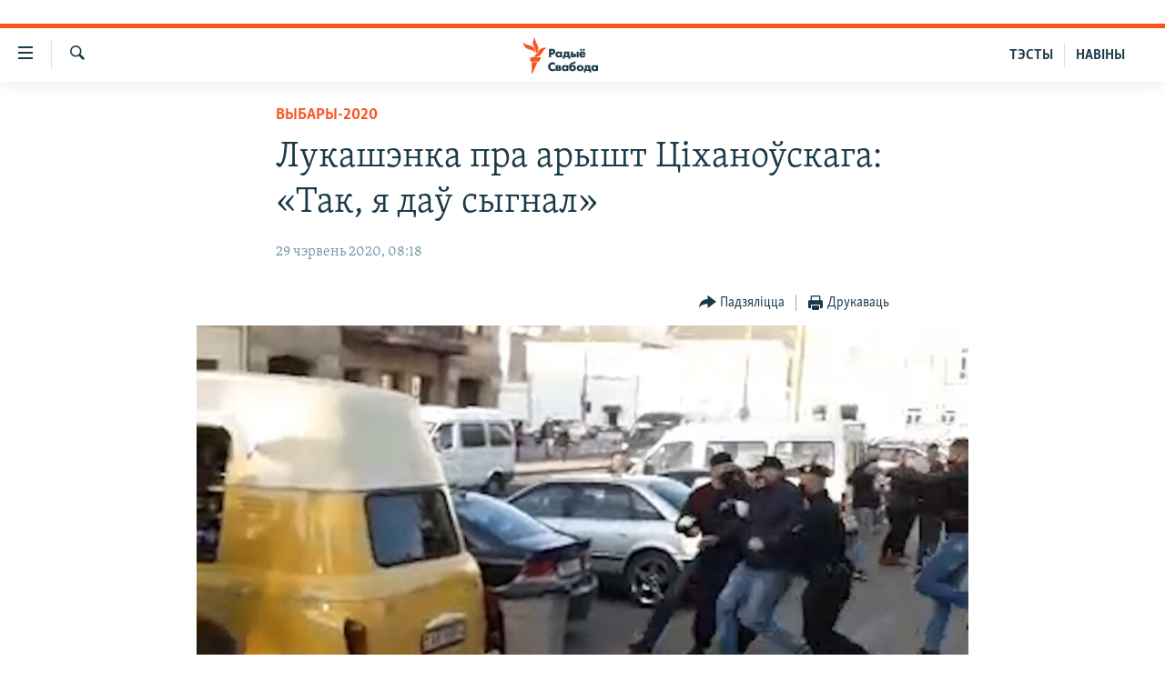

--- FILE ---
content_type: text/html; charset=utf-8
request_url: https://www.svaboda.org/a/30695977.html
body_size: 17224
content:

<!DOCTYPE html>
<html lang="be" dir="ltr" class="no-js">
<head>
<link href="/Content/responsive/RFE/be-BY/RFE-be-BY.css?&amp;av=0.0.0.0&amp;cb=372" rel="stylesheet"/>
<script src="https://tags.svaboda.org/rferl-pangea/prod/utag.sync.js"></script> <script type='text/javascript' src='https://www.youtube.com/iframe_api' async></script>
<link rel="manifest" href="/manifest.json">
<script type="text/javascript">
//a general 'js' detection, must be on top level in <head>, due to CSS performance
document.documentElement.className = "js";
var cacheBuster = "372";
var appBaseUrl = "/";
var imgEnhancerBreakpoints = [0, 144, 256, 408, 650, 1023, 1597];
var isLoggingEnabled = false;
var isPreviewPage = false;
var isLivePreviewPage = false;
if (!isPreviewPage) {
window.RFE = window.RFE || {};
window.RFE.cacheEnabledByParam = window.location.href.indexOf('nocache=1') === -1;
const url = new URL(window.location.href);
const params = new URLSearchParams(url.search);
// Remove the 'nocache' parameter
params.delete('nocache');
// Update the URL without the 'nocache' parameter
url.search = params.toString();
window.history.replaceState(null, '', url.toString());
} else {
window.addEventListener('load', function() {
const links = window.document.links;
for (let i = 0; i < links.length; i++) {
links[i].href = '#';
links[i].target = '_self';
}
})
}
// Iframe & Embed detection
var embedProperties = {};
try {
// Reliable way to check if we are in an iframe.
var isIframe = window.self !== window.top;
embedProperties.is_iframe = isIframe;
if (!isIframe) {
embedProperties.embed_context = "main";
} else {
// We are in an iframe. Let's try to access the parent.
// This access will only fail with strict cross-origin (without document.domain).
var parentLocation = window.top.location;
// The access succeeded. Now we explicitly compare the hostname.
if (window.location.hostname === parentLocation.hostname) {
embedProperties.embed_context = "embed_self";
} else {
// Hostname is different (e.g. different subdomain with document.domain)
embedProperties.embed_context = "embed_cross";
}
// Since the access works, we can safely get the details.
embedProperties.url_parent = parentLocation.href;
embedProperties.title_parent = window.top.document.title;
}
} catch (err) {
// We are in an iframe, and an error occurred, probably due to cross-origin restrictions.
embedProperties.is_iframe = true;
embedProperties.embed_context = "embed_cross";
// We cannot access the properties of window.top.
// `document.referrer` can sometimes provide the URL of the parent page.
// It is not 100% reliable, but it is the best we can do in this situation.
embedProperties.url_parent = document.referrer || null;
embedProperties.title_parent = null; // We can't get to the title in a cross-origin scenario.
}
var pwaEnabled = false;
var swCacheDisabled;
</script>
<meta charset="utf-8" />
<title>Лукашэнка пра арышт Ціханоўскага: &#171;Так, я даў сыгнал&#187;</title>
<meta name="description" content="&#171;Так, я даў сыгнал зь Ціханоўскім. Я нешта ня так рабіў?&#187;" />
<meta name="keywords" content="Палітыка, САМАЕ ВАЖНАЕ, Навіны, Суд, Выбары-2020" />
<meta name="viewport" content="width=device-width, initial-scale=1.0" />
<meta http-equiv="X-UA-Compatible" content="IE=edge" />
<meta name="robots" content="max-image-preview:large"><meta name="google-site-verification" content="5Mz_Kk58TB70UjzJ7dT4vgK_WYtXvz14arGonoSIVtw" />
<meta name="yandex-verification" content="831c33864193ff5b" />
<link href="https://www.svaboda.org/a/30695977.html" rel="canonical" />
<meta name="apple-mobile-web-app-title" content="Радыё Свабода" />
<meta name="apple-mobile-web-app-status-bar-style" content="black" />
<meta name="apple-itunes-app" content="app-id=1528138495, app-argument=//30695977.ltr" />
<meta content="Лукашэнка пра арышт Ціханоўскага: «Так, я даў сыгнал»" property="og:title" />
<meta content="«Так, я даў сыгнал зь Ціханоўскім. Я нешта ня так рабіў?»" property="og:description" />
<meta content="article" property="og:type" />
<meta content="https://www.svaboda.org/a/30695977.html" property="og:url" />
<meta content="Радыё Свабода" property="og:site_name" />
<meta content="https://www.facebook.com/svaboda.org" property="article:publisher" />
<meta content="https://gdb.rferl.org/9a50ce17-a62d-48db-93eb-61fe8ef6cdae_w1200_h630.jpg" property="og:image" />
<meta content="1200" property="og:image:width" />
<meta content="630" property="og:image:height" />
<meta content="639500409416371" property="fb:app_id" />
<meta content="summary_large_image" name="twitter:card" />
<meta content="@svaboda" name="twitter:site" />
<meta content="https://gdb.rferl.org/9a50ce17-a62d-48db-93eb-61fe8ef6cdae_w1200_h630.jpg" name="twitter:image" />
<meta content="Лукашэнка пра арышт Ціханоўскага: «Так, я даў сыгнал»" name="twitter:title" />
<meta content="«Так, я даў сыгнал зь Ціханоўскім. Я нешта ня так рабіў?»" name="twitter:description" />
<link rel="amphtml" href="https://www.svaboda.org/amp/30695977.html" />
<script type="application/ld+json">{"articleSection":"Выбары-2020","isAccessibleForFree":true,"headline":"Лукашэнка пра арышт Ціханоўскага: «Так, я даў сыгнал»","inLanguage":"be-BY","keywords":"Палітыка, САМАЕ ВАЖНАЕ, Навіны, Суд, Выбары-2020","author":{"@type":"Person","name":"Радыё Свабода"},"datePublished":"2020-06-29 05:18:24Z","dateModified":"2020-06-29 06:39:24Z","publisher":{"logo":{"width":512,"height":220,"@type":"ImageObject","url":"https://www.svaboda.org/Content/responsive/RFE/be-BY/img/logo.png"},"@type":"NewsMediaOrganization","url":"https://www.svaboda.org","sameAs":["https://www.facebook.com/svaboda.org","https://twitter.com/svaboda","https://www.youtube.com/channel/UC5rVi7GRsGLGNK2T2JzwoFA?sub_confirmation=1","https://soundcloud.com/svaboda","https://www.instagram.com/radiosvaboda/","https://t.me/radiosvaboda"],"name":"Радыё Свабода || Радио Свобода","alternateName":""},"@context":"https://schema.org","@type":"NewsArticle","mainEntityOfPage":"https://www.svaboda.org/a/30695977.html","url":"https://www.svaboda.org/a/30695977.html","description":"«Так, я даў сыгнал зь Ціханоўскім. Я нешта ня так рабіў?»","image":{"width":1080,"height":608,"@type":"ImageObject","url":"https://gdb.rferl.org/9a50ce17-a62d-48db-93eb-61fe8ef6cdae_w1080_h608.jpg"},"name":"Лукашэнка пра арышт Ціханоўскага: «Так, я даў сыгнал»"}</script>
<script src="/Scripts/responsive/infographics.b?v=dVbZ-Cza7s4UoO3BqYSZdbxQZVF4BOLP5EfYDs4kqEo1&amp;av=0.0.0.0&amp;cb=372"></script>
<script src="/Scripts/responsive/loader.b?v=C-JLefdHQ4ECvt5x4bMsJCTq2VRkcN8JUkP-IB-DzAI1&amp;av=0.0.0.0&amp;cb=372"></script>
<link rel="icon" type="image/svg+xml" href="/Content/responsive/RFE/img/webApp/favicon.svg" />
<link rel="alternate icon" href="/Content/responsive/RFE/img/webApp/favicon.ico" />
<link rel="mask-icon" color="#ea6903" href="/Content/responsive/RFE/img/webApp/favicon_safari.svg" />
<link rel="apple-touch-icon" sizes="152x152" href="/Content/responsive/RFE/img/webApp/ico-152x152.png" />
<link rel="apple-touch-icon" sizes="144x144" href="/Content/responsive/RFE/img/webApp/ico-144x144.png" />
<link rel="apple-touch-icon" sizes="114x114" href="/Content/responsive/RFE/img/webApp/ico-114x114.png" />
<link rel="apple-touch-icon" sizes="72x72" href="/Content/responsive/RFE/img/webApp/ico-72x72.png" />
<link rel="apple-touch-icon-precomposed" href="/Content/responsive/RFE/img/webApp/ico-57x57.png" />
<link rel="icon" sizes="192x192" href="/Content/responsive/RFE/img/webApp/ico-192x192.png" />
<link rel="icon" sizes="128x128" href="/Content/responsive/RFE/img/webApp/ico-128x128.png" />
<meta name="msapplication-TileColor" content="#ffffff" />
<meta name="msapplication-TileImage" content="/Content/responsive/RFE/img/webApp/ico-144x144.png" />
<link rel="preload" href="/Content/responsive/fonts/Skolar-Lt_LatnCyrl_v2.4.woff" type="font/woff" as="font" crossorigin="anonymous" />
<link rel="alternate" type="application/rss+xml" title="RFE/RL - Top Stories [RSS]" href="/api/" />
<link rel="sitemap" type="application/rss+xml" href="/sitemap.xml" />
<script type="text/javascript">
var analyticsData = Object.assign(embedProperties, {url:"https://www.svaboda.org/a/30695977.html",property_id:"423",article_uid:"30695977",page_title:"Лукашэнка пра арышт Ціханоўскага: «Так, я даў сыгнал»",page_type:"article",content_type:"article",subcontent_type:"article",last_modified:"2020-06-29 06:39:24Z",pub_datetime:"2020-06-29 05:18:24Z",section:"выбары-2020",english_section:"elections-2020",byline:"",categories:"politics,svaboda-original,all-news,trial,elections-2020",domain:"www.svaboda.org",language:"Belarusian",language_service:"RFERL Belarusian",platform:"web",copied:"no",copied_article:"",copied_title:"",runs_js:"Yes",cms_release:"8.45.0.0.372",enviro_type:"prod",slug:"",entity:"RFE",short_language_service:"BEL",platform_short:"W",page_name:"Лукашэнка пра арышт Ціханоўскага: «Так, я даў сыгнал»"});
// Push Analytics data as GTM message (without "event" attribute and before GTM initialization)
window.dataLayer = window.dataLayer || [];
window.dataLayer.push(analyticsData);
</script>
<script type="text/javascript" data-cookiecategory="analytics">
var gtmEventObject = {event: 'page_meta_ready'};window.dataLayer = window.dataLayer || [];window.dataLayer.push(gtmEventObject);
var renderGtm = "true";
if (renderGtm === "true") {
(function(w,d,s,l,i){w[l]=w[l]||[];w[l].push({'gtm.start':new Date().getTime(),event:'gtm.js'});var f=d.getElementsByTagName(s)[0],j=d.createElement(s),dl=l!='dataLayer'?'&l='+l:'';j.async=true;j.src='//www.googletagmanager.com/gtm.js?id='+i+dl;f.parentNode.insertBefore(j,f);})(window,document,'script','dataLayer','GTM-WXZBPZ');
}
</script>
</head>
<body class=" nav-no-loaded cc_theme pg-article pg-article--single-column print-lay-article use-sticky-share nojs-images ">
<noscript><iframe src="https://www.googletagmanager.com/ns.html?id=GTM-WXZBPZ" height="0" width="0" style="display:none;visibility:hidden"></iframe></noscript> <script type="text/javascript" data-cookiecategory="analytics">
var gtmEventObject = {event: 'page_meta_ready'};window.dataLayer = window.dataLayer || [];window.dataLayer.push(gtmEventObject);
var renderGtm = "true";
if (renderGtm === "true") {
(function(w,d,s,l,i){w[l]=w[l]||[];w[l].push({'gtm.start':new Date().getTime(),event:'gtm.js'});var f=d.getElementsByTagName(s)[0],j=d.createElement(s),dl=l!='dataLayer'?'&l='+l:'';j.async=true;j.src='//www.googletagmanager.com/gtm.js?id='+i+dl;f.parentNode.insertBefore(j,f);})(window,document,'script','dataLayer','GTM-WXZBPZ');
}
</script>
<!--Analytics tag js version start-->
<script type="text/javascript" data-cookiecategory="analytics">
var utag_data = Object.assign({}, analyticsData, {pub_year:"2020",pub_month:"06",pub_day:"29",pub_hour:"05",pub_weekday:"Monday"});
if(typeof(TealiumTagFrom)==='function' && typeof(TealiumTagSearchKeyword)==='function') {
var utag_from=TealiumTagFrom();var utag_searchKeyword=TealiumTagSearchKeyword();
if(utag_searchKeyword!=null && utag_searchKeyword!=='' && utag_data["search_keyword"]==null) utag_data["search_keyword"]=utag_searchKeyword;if(utag_from!=null && utag_from!=='') utag_data["from"]=TealiumTagFrom();}
if(window.top!== window.self&&utag_data.page_type==="snippet"){utag_data.page_type = 'iframe';}
try{if(window.top!==window.self&&window.self.location.hostname===window.top.location.hostname){utag_data.platform = 'self-embed';utag_data.platform_short = 'se';}}catch(e){if(window.top!==window.self&&window.self.location.search.includes("platformType=self-embed")){utag_data.platform = 'cross-promo';utag_data.platform_short = 'cp';}}
(function(a,b,c,d){ a="https://tags.svaboda.org/rferl-pangea/prod/utag.js"; b=document;c="script";d=b.createElement(c);d.src=a;d.type="text/java"+c;d.async=true; a=b.getElementsByTagName(c)[0];a.parentNode.insertBefore(d,a); })();
</script>
<!--Analytics tag js version end-->
<!-- Analytics tag management NoScript -->
<noscript>
<img style="position: absolute; border: none;" src="https://ssc.svaboda.org/b/ss/bbgprod,bbgentityrferl/1/G.4--NS/1354246662?pageName=rfe%3abel%3aw%3aarticle%3a%d0%9b%d1%83%d0%ba%d0%b0%d1%88%d1%8d%d0%bd%d0%ba%d0%b0%20%d0%bf%d1%80%d0%b0%20%d0%b0%d1%80%d1%8b%d1%88%d1%82%20%d0%a6%d1%96%d1%85%d0%b0%d0%bd%d0%be%d1%9e%d1%81%d0%ba%d0%b0%d0%b3%d0%b0%3a%20%c2%ab%d0%a2%d0%b0%d0%ba%2c%20%d1%8f%20%d0%b4%d0%b0%d1%9e%20%d1%81%d1%8b%d0%b3%d0%bd%d0%b0%d0%bb%c2%bb&amp;c6=%d0%9b%d1%83%d0%ba%d0%b0%d1%88%d1%8d%d0%bd%d0%ba%d0%b0%20%d0%bf%d1%80%d0%b0%20%d0%b0%d1%80%d1%8b%d1%88%d1%82%20%d0%a6%d1%96%d1%85%d0%b0%d0%bd%d0%be%d1%9e%d1%81%d0%ba%d0%b0%d0%b3%d0%b0%3a%20%c2%ab%d0%a2%d0%b0%d0%ba%2c%20%d1%8f%20%d0%b4%d0%b0%d1%9e%20%d1%81%d1%8b%d0%b3%d0%bd%d0%b0%d0%bb%c2%bb&amp;v36=8.45.0.0.372&amp;v6=D=c6&amp;g=https%3a%2f%2fwww.svaboda.org%2fa%2f30695977.html&amp;c1=D=g&amp;v1=D=g&amp;events=event1,event52&amp;c16=rferl%20belarusian&amp;v16=D=c16&amp;c5=elections-2020&amp;v5=D=c5&amp;ch=%d0%92%d1%8b%d0%b1%d0%b0%d1%80%d1%8b-2020&amp;c15=belarusian&amp;v15=D=c15&amp;c4=article&amp;v4=D=c4&amp;c14=30695977&amp;v14=D=c14&amp;v20=no&amp;c17=web&amp;v17=D=c17&amp;mcorgid=518abc7455e462b97f000101%40adobeorg&amp;server=www.svaboda.org&amp;pageType=D=c4&amp;ns=bbg&amp;v29=D=server&amp;v25=rfe&amp;v30=423&amp;v105=D=User-Agent " alt="analytics" width="1" height="1" /></noscript>
<!-- End of Analytics tag management NoScript -->
<div class="google-translate-container">
<div id="google_translate_element" data-page-language="be" data-included-languages="ru,be"></div>
</div>
<!--*** Accessibility links - For ScreenReaders only ***-->
<section>
<div class="sr-only">
<h2>Лінкі ўнівэрсальнага доступу</h2>
<ul>
<li><a href="#content" data-disable-smooth-scroll="1">Перайсьці да галоўнага зьместу</a></li>
<li><a href="#navigation" data-disable-smooth-scroll="1">Перайсьці да галоўнай навігацыі</a></li>
<li><a href="#txtHeaderSearch" data-disable-smooth-scroll="1">Перайсьці да пошуку</a></li>
</ul>
</div>
</section>
<div class="fb-quote"></div>
<div dir="ltr">
<div id="page">
<aside>
<div class="c-lightbox overlay-modal">
<div class="c-lightbox__intro">
<h2 class="c-lightbox__intro-title"></h2>
<button class="btn btn--rounded c-lightbox__btn c-lightbox__intro-next" title="Наступная старонка">
<span class="ico ico--rounded ico-chevron-forward"></span>
<span class="sr-only">Наступная старонка</span>
</button>
</div>
<div class="c-lightbox__nav">
<button class="btn btn--rounded c-lightbox__btn c-lightbox__btn--close" title="Зачыніць">
<span class="ico ico--rounded ico-close"></span>
<span class="sr-only">Зачыніць</span>
</button>
<button class="btn btn--rounded c-lightbox__btn c-lightbox__btn--prev" title="Папярэдняя старонка">
<span class="ico ico--rounded ico-chevron-backward"></span>
<span class="sr-only">Папярэдняя старонка</span>
</button>
<button class="btn btn--rounded c-lightbox__btn c-lightbox__btn--next" title="Наступная старонка">
<span class="ico ico--rounded ico-chevron-forward"></span>
<span class="sr-only">Наступная старонка</span>
</button>
</div>
<div class="c-lightbox__content-wrap">
<figure class="c-lightbox__content">
<span class="c-spinner c-spinner--lightbox">
<img src="/Content/responsive/img/player-spinner.png"
alt="пачакайце"
title="пачакайце" />
</span>
<div class="c-lightbox__img">
<div class="thumb">
<img src="" alt="" />
</div>
</div>
<figcaption>
<div class="c-lightbox__info c-lightbox__info--foot">
<span class="c-lightbox__counter"></span>
<span class="caption c-lightbox__caption"></span>
</div>
</figcaption>
</figure>
</div>
<div class="hidden">
<div class="content-advisory__box content-advisory__box--lightbox">
<span class="content-advisory__box-text">Асьцярожна! Гэтае фота можа шакаваць і выклікаць стрэс.</span>
<button class="btn btn--transparent content-advisory__box-btn m-t-md" value="text" type="button">
<span class="btn__text">
Націсьніце, каб пабачыць
</span>
</button>
</div>
</div>
</div>
<div class="print-dialogue">
<div class="container">
<h3 class="print-dialogue__title section-head">Print Options:</h3>
<div class="print-dialogue__opts">
<ul class="print-dialogue__opt-group">
<li class="form__group form__group--checkbox">
<input class="form__check " id="checkboxImages" name="checkboxImages" type="checkbox" checked="checked" />
<label for="checkboxImages" class="form__label m-t-md">Images</label>
</li>
<li class="form__group form__group--checkbox">
<input class="form__check " id="checkboxMultimedia" name="checkboxMultimedia" type="checkbox" checked="checked" />
<label for="checkboxMultimedia" class="form__label m-t-md">Multimedia</label>
</li>
</ul>
<ul class="print-dialogue__opt-group">
<li class="form__group form__group--checkbox">
<input class="form__check " id="checkboxEmbedded" name="checkboxEmbedded" type="checkbox" checked="checked" />
<label for="checkboxEmbedded" class="form__label m-t-md">Embedded Content</label>
</li>
<li class="hidden">
<input class="form__check " id="checkboxComments" name="checkboxComments" type="checkbox" />
<label for="checkboxComments" class="form__label m-t-md"> Comments</label>
</li>
</ul>
</div>
<div class="print-dialogue__buttons">
<button class="btn btn--secondary close-button" type="button" title="Адмяніць">
<span class="btn__text ">Адмяніць</span>
</button>
<button class="btn btn-cust-print m-l-sm" type="button" title="Друкаваць">
<span class="btn__text ">Друкаваць</span>
</button>
</div>
</div>
</div>
<div class="ctc-message pos-fix">
<div class="ctc-message__inner">Спасылка скапіявалася</div>
</div>
</aside>
<div class="hdr-20 hdr-20--big">
<div class="hdr-20__inner">
<div class="hdr-20__max pos-rel">
<div class="hdr-20__side hdr-20__side--primary d-flex">
<label data-for="main-menu-ctrl" data-switcher-trigger="true" data-switch-target="main-menu-ctrl" class="burger hdr-trigger pos-rel trans-trigger" data-trans-evt="click" data-trans-id="menu">
<span class="ico ico-close hdr-trigger__ico hdr-trigger__ico--close burger__ico burger__ico--close"></span>
<span class="ico ico-menu hdr-trigger__ico hdr-trigger__ico--open burger__ico burger__ico--open"></span>
</label>
<div class="menu-pnl pos-fix trans-target" data-switch-target="main-menu-ctrl" data-trans-id="menu">
<div class="menu-pnl__inner">
<nav class="main-nav menu-pnl__item menu-pnl__item--first">
<ul class="main-nav__list accordeon" data-analytics-tales="false" data-promo-name="link" data-location-name="nav,secnav">
<li class="main-nav__item accordeon__item" data-switch-target="menu-item-612">
<label class="main-nav__item-name main-nav__item-name--label accordeon__control-label" data-switcher-trigger="true" data-for="menu-item-612">
Навіны
<span class="ico ico-chevron-down main-nav__chev"></span>
</label>
<div class="main-nav__sub-list">
<a class="main-nav__item-name main-nav__item-name--link main-nav__item-name--sub" href="/naviny" title="Усе навіны" data-item-name="all-news" >Усе навіны</a>
<a class="main-nav__item-name main-nav__item-name--link main-nav__item-name--sub" href="/video-photo" title="Відэа і фота" data-item-name="videa" >Відэа і фота</a>
<a class="main-nav__item-name main-nav__item-name--link main-nav__item-name--sub" href="/people" title="Людзі" data-item-name="Society" >Людзі</a>
<a class="main-nav__item-name main-nav__item-name--link main-nav__item-name--sub" href="/politics" title="Палітыка" data-item-name="Politics" >Палітыка</a>
<a class="main-nav__item-name main-nav__item-name--link main-nav__item-name--sub" href="/economy" title="Эканоміка" data-item-name="Economics" >Эканоміка</a>
<a class="main-nav__item-name main-nav__item-name--link main-nav__item-name--sub" href="/russian-aggression-against-ukraine" title="Вайна" data-item-name="ahresija-raseji" >Вайна</a>
<a class="main-nav__item-name main-nav__item-name--link main-nav__item-name--sub" href="/belarusians-at-war" title="Беларусы на вайне" data-item-name="belarusy-na-vajnie" >Беларусы на вайне</a>
<a class="main-nav__item-name main-nav__item-name--link main-nav__item-name--sub" href="/political-prisoners" title="Палітвязьні" data-item-name="palitviazni" >Палітвязьні</a>
<a class="main-nav__item-name main-nav__item-name--link main-nav__item-name--sub" href="/culture" title="Культура" data-item-name="Culture" >Культура</a>
<a class="main-nav__item-name main-nav__item-name--link main-nav__item-name--sub" href="/calendar" title="Каляндар" data-item-name="uzo-sionnia" >Каляндар</a>
</div>
</li>
<li class="main-nav__item accordeon__item" data-switch-target="menu-item-3364">
<label class="main-nav__item-name main-nav__item-name--label accordeon__control-label" data-switcher-trigger="true" data-for="menu-item-3364">
Толькі на свабодзе
<span class="ico ico-chevron-down main-nav__chev"></span>
</label>
<div class="main-nav__sub-list">
<a class="main-nav__item-name main-nav__item-name--link main-nav__item-name--sub" href="/testy" title="Тэсты" data-item-name="Quizzes" >Тэсты</a>
<a class="main-nav__item-name main-nav__item-name--link main-nav__item-name--sub" href="/opinion" title="Блогі" data-item-name="blog" >Блогі</a>
<a class="main-nav__item-name main-nav__item-name--link main-nav__item-name--sub" href="/history-on-liberty" title="ГІСТОРЫЯ НА СВАБОДЗЕ" data-item-name="history-on-liberty" >ГІСТОРЫЯ НА СВАБОДЗЕ</a>
<a class="main-nav__item-name main-nav__item-name--link main-nav__item-name--sub" href="https://www.svaboda.org/padkasty" title="падкасты" data-item-name="podcasts" >падкасты</a>
<a class="main-nav__item-name main-nav__item-name--link main-nav__item-name--sub" href="/library" title="Кнігі" data-item-name="books" >Кнігі</a>
<a class="main-nav__item-name main-nav__item-name--link main-nav__item-name--sub" href="https://www.svaboda.org/a/32183339.html" title="Аўдыёкнігі" >Аўдыёкнігі</a>
<a class="main-nav__item-name main-nav__item-name--link main-nav__item-name--sub" href="https://www.youtube.com/channel/UCQtg_BBCxa_iGaddhQ7_jyg" title="PREMIUM" >PREMIUM</a>
<a class="main-nav__item-name main-nav__item-name--link main-nav__item-name--sub" href="/Belarusian-language" title="МОВА" data-item-name="mova" >МОВА</a>
<a class="main-nav__item-name main-nav__item-name--link main-nav__item-name--sub" href="/z/622" title="НА ХВАЛЯХ СВАБОДЫ" data-item-name="_60thanniversary" >НА ХВАЛЯХ СВАБОДЫ</a>
</div>
</li>
<li class="main-nav__item accordeon__item" data-switch-target="menu-item-3365">
<label class="main-nav__item-name main-nav__item-name--label accordeon__control-label" data-switcher-trigger="true" data-for="menu-item-3365">
Сувязь
<span class="ico ico-chevron-down main-nav__chev"></span>
</label>
<div class="main-nav__sub-list">
<a class="main-nav__item-name main-nav__item-name--link main-nav__item-name--sub" href="/circumvent-censorship" title="Абысьці блякаваньне" data-item-name="how-to-circumvent-censorship" >Абысьці блякаваньне</a>
<a class="main-nav__item-name main-nav__item-name--link main-nav__item-name--sub" href="/suviaz-z-redakcyjaj" title="Падзяліцца інфармацыяй" data-item-name="Contact us safely" >Падзяліцца інфармацыяй</a>
</div>
</li>
<li class="main-nav__item accordeon__item" data-switch-target="menu-item-1453">
<label class="main-nav__item-name main-nav__item-name--label accordeon__control-label" data-switcher-trigger="true" data-for="menu-item-1453">
ПАДПІСАЦЦА
<span class="ico ico-chevron-down main-nav__chev"></span>
</label>
<div class="main-nav__sub-list">
<a class="main-nav__item-name main-nav__item-name--link main-nav__item-name--sub" href="/rss.html?tab=Rss" title="RSS" >RSS</a>
<a class="main-nav__item-name main-nav__item-name--link main-nav__item-name--sub" href="https://www.svaboda.org/padkasty" title="падкасты" >падкасты</a>
<a class="main-nav__item-name main-nav__item-name--link main-nav__item-name--sub" href="http://facebook.com/svaboda.org" title="facebook" target="_blank" rel="noopener">facebook</a>
<a class="main-nav__item-name main-nav__item-name--link main-nav__item-name--sub" href="http://twitter.com/svaboda" title="twitter" target="_blank" rel="noopener">twitter</a>
</div>
</li>
</ul>
</nav>
<div class="menu-pnl__item menu-pnl__item--social">
<h5 class="menu-pnl__sub-head">Сачыце за абнаўленьнямі</h5>
<a href="https://www.facebook.com/svaboda.org" title="Мы на Фэйсбуку" data-analytics-text="follow_on_facebook" class="btn btn--rounded btn--social-inverted menu-pnl__btn js-social-btn btn-facebook" target="_blank" rel="noopener">
<span class="ico ico-facebook-alt ico--rounded"></span>
</a>
<a href="https://twitter.com/svaboda" title="Мы на Твітэры" data-analytics-text="follow_on_twitter" class="btn btn--rounded btn--social-inverted menu-pnl__btn js-social-btn btn-twitter" target="_blank" rel="noopener">
<span class="ico ico-twitter ico--rounded"></span>
</a>
<a href="https://www.youtube.com/channel/UC5rVi7GRsGLGNK2T2JzwoFA?sub_confirmation=1" title="Мы на Youtube" data-analytics-text="follow_on_youtube" class="btn btn--rounded btn--social-inverted menu-pnl__btn js-social-btn btn-youtube" target="_blank" rel="noopener">
<span class="ico ico-youtube ico--rounded"></span>
</a>
<a href="https://soundcloud.com/svaboda" title="Мы на SoundCloud" data-analytics-text="follow_on_soundcloud" class="btn btn--rounded btn--social-inverted menu-pnl__btn js-social-btn btn-soundcloud" target="_blank" rel="noopener">
<span class="ico ico-soundcloud ico--rounded"></span>
</a>
<a href="https://www.instagram.com/radiosvaboda/" title="Мы на Instagram" data-analytics-text="follow_on_instagram" class="btn btn--rounded btn--social-inverted menu-pnl__btn js-social-btn btn-instagram" target="_blank" rel="noopener">
<span class="ico ico-instagram ico--rounded"></span>
</a>
<a href="https://t.me/radiosvaboda" title="Мы на Telegram" data-analytics-text="follow_on_telegram" class="btn btn--rounded btn--social-inverted menu-pnl__btn js-social-btn btn-telegram" target="_blank" rel="noopener">
<span class="ico ico-telegram ico--rounded"></span>
</a>
</div>
<div class="menu-pnl__item">
<a href="/navigation/allsites" class="menu-pnl__item-link">
<span class="ico ico-languages "></span>
Усе сайты РС/РСЭ
</a>
</div>
</div>
</div>
<label data-for="top-search-ctrl" data-switcher-trigger="true" data-switch-target="top-search-ctrl" class="top-srch-trigger hdr-trigger">
<span class="ico ico-close hdr-trigger__ico hdr-trigger__ico--close top-srch-trigger__ico top-srch-trigger__ico--close"></span>
<span class="ico ico-search hdr-trigger__ico hdr-trigger__ico--open top-srch-trigger__ico top-srch-trigger__ico--open"></span>
</label>
<div class="srch-top srch-top--in-header" data-switch-target="top-search-ctrl">
<div class="container">
<form action="/s" class="srch-top__form srch-top__form--in-header" id="form-topSearchHeader" method="get" role="search"><label for="txtHeaderSearch" class="sr-only">Шукаць</label>
<input type="text" id="txtHeaderSearch" name="k" placeholder="шукаць тэкст..." accesskey="s" value="" class="srch-top__input analyticstag-event" onkeydown="if (event.keyCode === 13) { FireAnalyticsTagEventOnSearch('search', $dom.get('#txtHeaderSearch')[0].value) }" />
<button title="Шукаць" type="submit" class="btn btn--top-srch analyticstag-event" onclick="FireAnalyticsTagEventOnSearch('search', $dom.get('#txtHeaderSearch')[0].value) ">
<span class="ico ico-search"></span>
</button></form>
</div>
</div>
<a href="/" class="main-logo-link">
<img src="/Content/responsive/RFE/be-BY/img/logo-compact.svg" class="main-logo main-logo--comp" alt="site logo">
<img src="/Content/responsive/RFE/be-BY/img/logo.svg" class="main-logo main-logo--big" alt="site logo">
</a>
</div>
<div class="hdr-20__side hdr-20__side--secondary d-flex">
<a href="/z/16621" title="НАВІНЫ" class="hdr-20__secondary-item hdr-20__secondary-item--lang" data-item-name="satellite">
НАВІНЫ
</a>
<a href="https://www.svaboda.org/testy" title="ТЭСТЫ" class="hdr-20__secondary-item hdr-20__secondary-item--lang" data-item-name="satellite">
ТЭСТЫ
</a>
<a href="/s" title="Шукаць" class="hdr-20__secondary-item hdr-20__secondary-item--search" data-item-name="search">
<span class="ico ico-search hdr-20__secondary-icon hdr-20__secondary-icon--search"></span>
</a>
<div class="srch-bottom">
<form action="/s" class="srch-bottom__form d-flex" id="form-bottomSearch" method="get" role="search"><label for="txtSearch" class="sr-only">Шукаць</label>
<input type="search" id="txtSearch" name="k" placeholder="шукаць тэкст..." accesskey="s" value="" class="srch-bottom__input analyticstag-event" onkeydown="if (event.keyCode === 13) { FireAnalyticsTagEventOnSearch('search', $dom.get('#txtSearch')[0].value) }" />
<button title="Шукаць" type="submit" class="btn btn--bottom-srch analyticstag-event" onclick="FireAnalyticsTagEventOnSearch('search', $dom.get('#txtSearch')[0].value) ">
<span class="ico ico-search"></span>
</button></form>
</div>
</div>
<img src="/Content/responsive/RFE/be-BY/img/logo-print.gif" class="logo-print" loading="lazy" alt="site logo">
<img src="/Content/responsive/RFE/be-BY/img/logo-print_color.png" class="logo-print logo-print--color" loading="lazy" alt="site logo">
</div>
</div>
</div>
<script>
if (document.body.className.indexOf('pg-home') > -1) {
var nav2In = document.querySelector('.hdr-20__inner');
var nav2Sec = document.querySelector('.hdr-20__side--secondary');
var secStyle = window.getComputedStyle(nav2Sec);
if (nav2In && window.pageYOffset < 150 && secStyle['position'] !== 'fixed') {
nav2In.classList.add('hdr-20__inner--big')
}
}
</script>
<div class="c-hlights c-hlights--breaking c-hlights--no-item" data-hlight-display="mobile,desktop">
<div class="c-hlights__wrap container p-0">
<div class="c-hlights__nav">
<a role="button" href="#" title="Папярэдняя старонка">
<span class="ico ico-chevron-backward m-0"></span>
<span class="sr-only">Папярэдняя старонка</span>
</a>
<a role="button" href="#" title="Наступная старонка">
<span class="ico ico-chevron-forward m-0"></span>
<span class="sr-only">Наступная старонка</span>
</a>
</div>
<span class="c-hlights__label">
<span class="">Гарачыя навіны!</span>
<span class="switcher-trigger">
<label data-for="more-less-1" data-switcher-trigger="true" class="switcher-trigger__label switcher-trigger__label--more p-b-0" title="Паказаць яшчэ">
<span class="ico ico-chevron-down"></span>
</label>
<label data-for="more-less-1" data-switcher-trigger="true" class="switcher-trigger__label switcher-trigger__label--less p-b-0" title="Паказаць менш">
<span class="ico ico-chevron-up"></span>
</label>
</span>
</span>
<ul class="c-hlights__items switcher-target" data-switch-target="more-less-1">
</ul>
</div>
</div> <div id="content">
<main class="container">
<div class="hdr-container">
<div class="row">
<div class="col-xs-12 col-sm-12 col-md-10 col-md-offset-1">
<div class="row">
<div class="col-category col-xs-12 col-md-8 col-md-offset-2"> <div class="category js-category">
<a class="" href="/z/21947">Выбары-2020</a> </div>
</div><div class="col-title col-xs-12 col-md-8 col-md-offset-2"> <h1 class="title pg-title">
Лукашэнка пра арышт Ціханоўскага: &#171;Так, я даў сыгнал&#187;
</h1>
</div><div class="col-publishing-details col-xs-12 col-md-8 col-md-offset-2"> <div class="publishing-details ">
<div class="published">
<span class="date" >
<time pubdate="pubdate" datetime="2020-06-29T08:18:24+03:00">
29 чэрвень 2020, 08:18
</time>
</span>
</div>
</div>
</div><div class="col-xs-12 col-md-8 col-md-offset-2"> <div class="col-article-tools pos-rel article-share">
<div class="col-article-tools__end">
<div class="share--box">
<div class="sticky-share-container" style="display:none">
<div class="container">
<a href="https://www.svaboda.org" id="logo-sticky-share">&nbsp;</a>
<div class="pg-title pg-title--sticky-share">
Лукашэнка пра арышт Ціханоўскага: &#171;Так, я даў сыгнал&#187;
</div>
<div class="sticked-nav-actions">
<!--This part is for sticky navigation display-->
<p class="buttons link-content-sharing p-0 ">
<button class="btn btn--link btn-content-sharing p-t-0 " id="btnContentSharing" value="text" role="Button" type="" title="Паказаць больш варыянтаў падзяліцца">
<span class="ico ico-share ico--l"></span>
<span class="btn__text ">
Падзяліцца
</span>
</button>
</p>
<aside class="content-sharing js-content-sharing js-content-sharing--apply-sticky content-sharing--sticky"
role="complementary"
data-share-url="https://www.svaboda.org/a/30695977.html" data-share-title="Лукашэнка пра арышт Ціханоўскага: &#171;Так, я даў сыгнал&#187;" data-share-text="&#171;Так, я даў сыгнал зь Ціханоўскім. Я нешта ня так рабіў?&#187;">
<div class="content-sharing__popover">
<h6 class="content-sharing__title">Падзяліцца</h6>
<button href="#close" id="btnCloseSharing" class="btn btn--text-like content-sharing__close-btn">
<span class="ico ico-close ico--l"></span>
</button>
<ul class="content-sharing__list">
<li class="content-sharing__item">
<div class="ctc ">
<input type="text" class="ctc__input" readonly="readonly">
<a href="" js-href="https://www.svaboda.org/a/30695977.html" class="content-sharing__link ctc__button">
<span class="ico ico-copy-link ico--rounded ico--s"></span>
<span class="content-sharing__link-text">Капіяваць спасылку</span>
</a>
</div>
</li>
<li class="content-sharing__item">
<a href="https://facebook.com/sharer.php?u=https%3a%2f%2fwww.svaboda.org%2fa%2f30695977.html"
data-analytics-text="share_on_facebook"
title="Facebook" target="_blank"
class="content-sharing__link js-social-btn">
<span class="ico ico-facebook ico--rounded ico--s"></span>
<span class="content-sharing__link-text">Facebook</span>
</a>
</li>
<li class="content-sharing__item">
<a href="https://twitter.com/share?url=https%3a%2f%2fwww.svaboda.org%2fa%2f30695977.html&amp;text=%d0%9b%d1%83%d0%ba%d0%b0%d1%88%d1%8d%d0%bd%d0%ba%d0%b0+%d0%bf%d1%80%d0%b0+%d0%b0%d1%80%d1%8b%d1%88%d1%82+%d0%a6%d1%96%d1%85%d0%b0%d0%bd%d0%be%d1%9e%d1%81%d0%ba%d0%b0%d0%b3%d0%b0%3a+%c2%ab%d0%a2%d0%b0%d0%ba%2c+%d1%8f+%d0%b4%d0%b0%d1%9e+%d1%81%d1%8b%d0%b3%d0%bd%d0%b0%d0%bb%c2%bb"
data-analytics-text="share_on_twitter"
title="X (Twitter)" target="_blank"
class="content-sharing__link js-social-btn">
<span class="ico ico-twitter ico--rounded ico--s"></span>
<span class="content-sharing__link-text">X (Twitter)</span>
</a>
</li>
<li class="content-sharing__item">
<a href="https://telegram.me/share/url?url=https%3a%2f%2fwww.svaboda.org%2fa%2f30695977.html"
data-analytics-text="share_on_telegram"
title="Telegram" target="_blank"
class="content-sharing__link js-social-btn">
<span class="ico ico-telegram ico--rounded ico--s"></span>
<span class="content-sharing__link-text">Telegram</span>
</a>
</li>
<li class="content-sharing__item">
<a href="mailto:?body=https%3a%2f%2fwww.svaboda.org%2fa%2f30695977.html&amp;subject=Лукашэнка пра арышт Ціханоўскага: &#171;Так, я даў сыгнал&#187;"
title="Email"
class="content-sharing__link ">
<span class="ico ico-email ico--rounded ico--s"></span>
<span class="content-sharing__link-text">Email</span>
</a>
</li>
</ul>
</div>
</aside>
</div>
</div>
</div>
<div class="links">
<p class="buttons link-content-sharing p-0 ">
<button class="btn btn--link btn-content-sharing p-t-0 " id="btnContentSharing" value="text" role="Button" type="" title="Паказаць больш варыянтаў падзяліцца">
<span class="ico ico-share ico--l"></span>
<span class="btn__text ">
Падзяліцца
</span>
</button>
</p>
<aside class="content-sharing js-content-sharing " role="complementary"
data-share-url="https://www.svaboda.org/a/30695977.html" data-share-title="Лукашэнка пра арышт Ціханоўскага: &#171;Так, я даў сыгнал&#187;" data-share-text="&#171;Так, я даў сыгнал зь Ціханоўскім. Я нешта ня так рабіў?&#187;">
<div class="content-sharing__popover">
<h6 class="content-sharing__title">Падзяліцца</h6>
<button href="#close" id="btnCloseSharing" class="btn btn--text-like content-sharing__close-btn">
<span class="ico ico-close ico--l"></span>
</button>
<ul class="content-sharing__list">
<li class="content-sharing__item">
<div class="ctc ">
<input type="text" class="ctc__input" readonly="readonly">
<a href="" js-href="https://www.svaboda.org/a/30695977.html" class="content-sharing__link ctc__button">
<span class="ico ico-copy-link ico--rounded ico--l"></span>
<span class="content-sharing__link-text">Капіяваць спасылку</span>
</a>
</div>
</li>
<li class="content-sharing__item">
<a href="https://facebook.com/sharer.php?u=https%3a%2f%2fwww.svaboda.org%2fa%2f30695977.html"
data-analytics-text="share_on_facebook"
title="Facebook" target="_blank"
class="content-sharing__link js-social-btn">
<span class="ico ico-facebook ico--rounded ico--l"></span>
<span class="content-sharing__link-text">Facebook</span>
</a>
</li>
<li class="content-sharing__item">
<a href="https://twitter.com/share?url=https%3a%2f%2fwww.svaboda.org%2fa%2f30695977.html&amp;text=%d0%9b%d1%83%d0%ba%d0%b0%d1%88%d1%8d%d0%bd%d0%ba%d0%b0+%d0%bf%d1%80%d0%b0+%d0%b0%d1%80%d1%8b%d1%88%d1%82+%d0%a6%d1%96%d1%85%d0%b0%d0%bd%d0%be%d1%9e%d1%81%d0%ba%d0%b0%d0%b3%d0%b0%3a+%c2%ab%d0%a2%d0%b0%d0%ba%2c+%d1%8f+%d0%b4%d0%b0%d1%9e+%d1%81%d1%8b%d0%b3%d0%bd%d0%b0%d0%bb%c2%bb"
data-analytics-text="share_on_twitter"
title="X (Twitter)" target="_blank"
class="content-sharing__link js-social-btn">
<span class="ico ico-twitter ico--rounded ico--l"></span>
<span class="content-sharing__link-text">X (Twitter)</span>
</a>
</li>
<li class="content-sharing__item">
<a href="https://telegram.me/share/url?url=https%3a%2f%2fwww.svaboda.org%2fa%2f30695977.html"
data-analytics-text="share_on_telegram"
title="Telegram" target="_blank"
class="content-sharing__link js-social-btn">
<span class="ico ico-telegram ico--rounded ico--l"></span>
<span class="content-sharing__link-text">Telegram</span>
</a>
</li>
<li class="content-sharing__item">
<a href="mailto:?body=https%3a%2f%2fwww.svaboda.org%2fa%2f30695977.html&amp;subject=Лукашэнка пра арышт Ціханоўскага: &#171;Так, я даў сыгнал&#187;"
title="Email"
class="content-sharing__link ">
<span class="ico ico-email ico--rounded ico--l"></span>
<span class="content-sharing__link-text">Email</span>
</a>
</li>
</ul>
</div>
</aside>
<p class="link-print hidden-xs buttons p-0">
<button class="btn btn--link btn-print p-t-0" onclick="if (typeof FireAnalyticsTagEvent === 'function') {FireAnalyticsTagEvent({ on_page_event: 'print_story' });}return false" title="(CTRL+P)">
<span class="ico ico-print"></span>
<span class="btn__text">Друкаваць</span>
</button>
</p>
</div>
</div>
</div>
</div>
</div><div class="col-multimedia col-xs-12 col-md-10 col-md-offset-1"> <div class="cover-media">
<figure class="media-image js-media-expand">
<div class="img-wrap">
<div class="thumb thumb16_9">
<img src="https://gdb.rferl.org/9a50ce17-a62d-48db-93eb-61fe8ef6cdae_w250_r1_s.jpg" alt="Затрыманьне блогера Сяргея Ціханоўскага ў Горадні, 29 траўня" />
</div>
</div>
<figcaption>
<span class="caption">Затрыманьне блогера Сяргея Ціханоўскага ў Горадні, 29 траўня</span>
</figcaption>
</figure>
</div>
</div>
</div>
</div>
</div>
</div>
<div class="body-container">
<div class="row">
<div class="col-xs-12 col-sm-12 col-md-10 col-md-offset-1">
<div class="row">
<div class="col-xs-12 col-sm-12 col-md-8 col-lg-8 col-md-offset-2">
<div id="article-content" class="content-floated-wrap fb-quotable">
<div class="wsw">
<p><strong>Аляксандар Лукашэнка на сустрэчы з актывам Меншчыны ў Салігорску прызнаў, што «даў сыгнал» да затрыманьня свайго апанэнта, блогера Сяргея Ціханоўскага, а таксама расказаў пра «справу Белгазпрамбанку», у межах якой быў арыштаваны яшчэ адзін ягоны апанэнт, Віктар Бабарыка. Частку размовы, якая адбывалася без журналістаў, <a class="wsw__a" href="https://www.tvr.by/live-broadcast/" target="_blank">паказаў</a> тэлеканал «Беларусь-1» у перадачы «Галоўны эфір».</strong></p>
<h4 class="wsw__h4" 40px="" style="margin-left: 40px;"><a class="wsw__a" href="https://www.svaboda.org/a/30625083.html" target="“_blank”">УЖЫВУЮ Выбары-2020. Як праходзіць прэзыдэнцкая кампанія падчас пандэміі</a></h4><div data-owner-ct="Article" data-inline="False">
<div class="media-block also-read" >
<a href="/a/30695258.html" target="_self" title="&#171;Пасьля выбараў будзе яшчэ цікавей, я вам абяцаю&#187;, — Лукашэнка пра &#171;Бабарыкіна&#187;, трактар і візыт Пампэо&#160;" class="img-wrap img-wrap--size-3 also-read__img">
<span class="thumb thumb16_9">
<noscript class="nojs-img">
<img src="https://gdb.rferl.org/94927b2d-1abb-42c8-be41-dbff176c5cd9_w100_r1.jpg" alt="Аляксандар Лукашэнка на паразе ў Маскве. 24 чэрвеня. ">
</noscript>
<img data-src="https://gdb.rferl.org/94927b2d-1abb-42c8-be41-dbff176c5cd9_w100_r1.jpg" alt="Аляксандар Лукашэнка на паразе ў Маскве. 24 чэрвеня. " />
</span>
</a>
<div class="media-block__content also-read__body also-read__body--h">
<a href="/a/30695258.html" target="_self" title="&#171;Пасьля выбараў будзе яшчэ цікавей, я вам абяцаю&#187;, — Лукашэнка пра &#171;Бабарыкіна&#187;, трактар і візыт Пампэо&#160;">
<span class="also-read__text--label">
ГЛЯДЗІЦЕ ТАКСАМА:
</span>
<h4 class="media-block__title media-block__title--size-3 also-read__text p-0">
&#171;Пасьля выбараў будзе яшчэ цікавей, я вам абяцаю&#187;, — Лукашэнка пра &#171;Бабарыкіна&#187;, трактар і візыт Пампэо&#160;
</h4>
</a>
</div>
</div>
</div>
<p> </p>
<h2 class="wsw__h2"><strong>Пра Ціханоўскага</strong></h2>
<p>«Галоўнае ж, не разумеюць людзі, што ідзе спакойнае расхістваньне становішча, — казаў Лукашэнка. — Калі б мы тады некаторых не ацьверазілі, сёньня б бушаваў і Салігорск. Усё пачынаецца паступова, мы гэта ведаем. Расхістваецца становішча ўнутры краіны, даводзіцца да шаленства, ідзе наступ на дзейную ўладу, адбываецца злом улады.</p>
<p>Добра, калі хтосьці садзіцца ў крэсла ўлады прабеларускі, тады ладна ўжо з гэтым Майданам. Праз Майдан, беспарадкі, цяганіну — аж да звароту да замежнай дзяржавы. Ці вы гэта выключаеце? А я не. Я думаць павінен па максымуме. Чаму? Таму што я ня ведаю, якія дзеяньні яны распачнуць.</p>
<p>Так, я даў сыгнал зь Ціханоўскім. Я нешта ня так рабіў? Я перажываў за сваю краіну, за якую я пакуль яшчэ адказваю. І буду адказваць заўсёды — у любой якасьці».</p><div class="clear"></div>
<div class="wsw__embed mediaReplacer externalMedia">
<div class="c-sticky-container">
<div class="c-sticky-element" data-sp_api="youtube">
<span class="c-sticky-element__close-el c-sticky-element__swipe-el ta-c" title="close">
<span class="ico ico-close m-0"></span>
</span>
<div class="external-content-placeholder"></div><script>renderExternalContent("https://www.youtube.com/embed/0cTixSQ5Gv8?&&&fs=1&enablejsapi=1")</script>
</div>
</div>
</div>
<p>Супрацоўнікі спэцназу затрымалі Сяргея Ціханоўскага а 20-й гадзіне 29 траўня падчас перадвыбарчага пікету ягонай жонкі, Сьвятланы Ціханоўскай, у Горадні. Лукашэнка <a class="wsw__a" href="https://www.svaboda.org/a/30642375.html" target="_blank">апісваў</a> нейкія затрыманьні, падобныя да горадзенскіх, за 4 гадзіны да гэтых падзеяў. </p>
<p>Ціханоўскаму і яго паплечнікам <a class="wsw__a" href="https://www.svaboda.org/a/30660496.html" target="_blank">выставілі</a> абвінавачаньне ў «падрыхтоўцы парушэньня парадку», бо, паводле сьледзтва, ў час пікету для збору подпісаў у Горадні было арганізавана правядзеньне незаконнага грамадзкага мерапрыемства, мітынгу, падчас якога ўчынены групавыя дзеяньні, якія груба парушаюць грамадзкі парадак.</p><div data-owner-ct="Article" data-inline="False">
<div class="media-block also-read" >
<a href="/a/30692109.html" target="_self" title="Пяцёра ўжо за&#160;кратамі. Што стала з&#160;блогерамі і&#160;палітыкамі, якіх Ціханоўскі пахваліў за&#160;дзень да&#160;арышту" class="img-wrap img-wrap--size-3 also-read__img">
<span class="thumb thumb16_9">
<noscript class="nojs-img">
<img src="https://gdb.rferl.org/3c288ed1-4bd6-43f0-aa95-0ec915335a72_w100_r1.jpg" alt="Блогер Сяргей Ціханоўскі на адным зь перадвыбарчых пікетаў ">
</noscript>
<img data-src="https://gdb.rferl.org/3c288ed1-4bd6-43f0-aa95-0ec915335a72_w100_r1.jpg" alt="Блогер Сяргей Ціханоўскі на адным зь перадвыбарчых пікетаў " />
</span>
</a>
<div class="media-block__content also-read__body also-read__body--h">
<a href="/a/30692109.html" target="_self" title="Пяцёра ўжо за&#160;кратамі. Што стала з&#160;блогерамі і&#160;палітыкамі, якіх Ціханоўскі пахваліў за&#160;дзень да&#160;арышту">
<span class="also-read__text--label">
ГЛЯДЗІЦЕ ТАКСАМА:
</span>
<h4 class="media-block__title media-block__title--size-3 also-read__text p-0">
Пяцёра ўжо за&#160;кратамі. Што стала з&#160;блогерамі і&#160;палітыкамі, якіх Ціханоўскі пахваліў за&#160;дзень да&#160;арышту
</h4>
</a>
</div>
</div>
</div>
<p> </p>
<h2 class="wsw__h2"><strong>Пра Бабарыку</strong></h2>
<p>«Калі мы гэты газпрамаўскі банк прыстукнулі, яны ўсё зразумелі, — казаў Лукашэна пра кіраўніцтва Расеі, якое «пачынае іскрыць на перамовах». — Усе пакутуюць: „Ах, Лукашэнка пасадзіў“. А мы нікога туды ня клікалі. Мы дзейнічаем паводле закону, як гэта было заўсёды. А як інакш — 640 мільёнаў даляраў праз банк адмылі і ў Латвію пералічылі. Амэрыканцы гэты банк накрылі — адмываньне грошай. І калі я бачу мільёны і мільёны даляраў выпампавалі — гэта ж на нас заробленыя грошы. Скажыце, а якія павінны быць мае дзеяньні?</p>
<p>Далей — больш. Калі ажыцьцявілі выманьне ў банку, што мяне ўразіла, ва ўсіх асноўных ячэйках ляжалі флэшкі, цьвёрдыя дыскі і горы дакумэнтаў. І калі мне даклалі пра флэшкі і цьвёрдыя дыскі, я зразумеў, што там велізарны пласт інфармацыі.</p>
<p>І ўсе: ах, а чаму яго раней не арыштавалі? А чаму ўчора пірог ня зьелі, а ямо сёньня? А таму што не гатовыя былі. Даказаць усё гэта. Таму што толькі ў сьнежні мінулага году мы былі праінфармаваныя аб тым, што там адбывалася. Два з паловай гады нам не давалі гэтых зьвестак. Я кажу, калі б амэрыканцы не націснулі на латвійскі банк летась — цяпер ідзе там сьледзтва — наўрад ці б далі гэтую інфармацыю. І самае галоўнае, вось гэтыя мяшкі чорныя грошай і карціны — іх пачалі рыхтаваць да вывазу зь Беларусі. Мы павінны былі спыніць гэтую акцыю, таму ў гэты час і давялося ажыцьцяўляць гэтыя захады. Калі ўжо ўнікаць абсалютна ў падрабязнасьці».</p><div data-owner-ct="Article" data-inline="False">
<div class="media-block also-read" >
<a href="/a/30685937.html" target="_self" title="Адвакат пра Бабарыку і абвінавачаньне: я задаволены, чакаю не&#160;дачакаюся, калі агучаць афіцыйна" class="img-wrap img-wrap--size-3 also-read__img">
<span class="thumb thumb16_9">
<noscript class="nojs-img">
<img src="https://gdb.rferl.org/2daae815-6ff1-4c7b-8c03-9ac885cbec06_cx0_cy5_cw0_w100_r1.jpg" alt="Віктар Бабарыка на пікеце па зборы подпісаў у Бабруйску, 15 чэрвеня">
</noscript>
<img data-src="https://gdb.rferl.org/2daae815-6ff1-4c7b-8c03-9ac885cbec06_cx0_cy5_cw0_w100_r1.jpg" alt="Віктар Бабарыка на пікеце па зборы подпісаў у Бабруйску, 15 чэрвеня" />
</span>
</a>
<div class="media-block__content also-read__body also-read__body--h">
<a href="/a/30685937.html" target="_self" title="Адвакат пра Бабарыку і абвінавачаньне: я задаволены, чакаю не&#160;дачакаюся, калі агучаць афіцыйна">
<span class="also-read__text--label">
ГЛЯДЗІЦЕ ТАКСАМА:
</span>
<h4 class="media-block__title media-block__title--size-3 also-read__text p-0">
Адвакат пра Бабарыку і абвінавачаньне: я задаволены, чакаю не&#160;дачакаюся, калі агучаць афіцыйна
</h4>
</a>
</div>
</div>
</div><div class="clear"></div>
<div class="wsw__embed">
<div class="infgraphicsAttach" >
<script type="text/javascript">
initInfographics(
{
groups:[],
params:[],
isMobile:true
});
</script>
<style>
#GR-1455 {
display: flex;
flex-direction: row;
float: none;
height: auto;
padding: 10px 20px;
outline: 2px solid #efefef;
word-break: keep-all;
}
#GR-1455 img {
width: 65px;
margin: 0 20px;
}
#GR-1455 .banner__title {
font-size: 16px;
width: 62%;
color: #25363c;
text-align: right;
}
#GR-1455 .banner__title span {
font-size: 21px;
line-height: 1.1;
color: #24a5d9;
display: block;
}
#GR-1455 .banner__inner-wrap {
display: flex;
align-items: center;
}
#GR-1455 .banner__details {
font-size: 14px;
color: #25363c;
}
#GR-1455 .banner__details span {
font-size: 18px;
color: #24a5d9;
display: block;
}
#GR-1455:hover {
outline: 2px solid #24a5d9;
box-shadow: 0 19px 38px rgba(0,0,0,0.03), 0 15px 12px rgba(0,0,0,0.03);
transition: all 0.3s cubic-bezier(.25,.8,.25,1);
}
@media (max-width: 480px ) {
#GR-1455 {
flex-direction: column;
padding: 8px 12px;
}
#GR-1455 .banner__title {
text-align: center;
width: 100%;
}
#GR-1455 .banner__inner-wrap {
border-top: 2px solid #efefef;
margin-top: 12px;
padding-top: 10px;
}
#GR-1455 img {
margin-right: 10px;
margin-left: 0;
width: 50px;
}
}
@media (min-width: 481px ) and (max-width: 640px ) {
#GR-1455 .banner__details span {
font-size: 16px;
}
}
</style>
<link href="https://docs.rferl.org/branding/cdn/html_banners/banners-styles.css" rel="stylesheet">
<a href="https://t.me/SvabodaBelarus" class="banner__a" target="_blank">
<div id="GR-1455" class="banner banner--align">
<h4 class="banner__title font-2"><span>Сталі сьведкам падзеі? </span><span>Зьнялі эксклюзіўнае фота ці відэа?</span> Дасылайце ў Тэлеграм нашаму рэдактару</h4>
<div class="banner__inner-wrap">
<img src="https://gdb.rferl.org/FB273D48-68D6-47F9-B261-441D124AC8B7.png">
<div class="banner__details font-2"><span>@SvabodaBelarus</span> Ананімнасьць гарантуем</div>
</div>
</div>
</a>
</div>
</div><div class="backgrounder clear ">
<div class="wsw">
<h3 class="wsw__h3">Прэзыдэнцкія выбары — 2020 у Беларусі. Што важна ведаць</h3>
<ul>
<li>Шостыя ў гісторыі сувэрэннай Беларусі выбары прэзыдэнта <a class="wsw__a" href="https://www.svaboda.org/a/30600502.html" target="_blank">прызначаныя</a> на нядзелю, <strong>9 жніўня 2020 году</strong>.</li>
<li>65-гадовы <strong>Аляксандар Лукашэнка</strong> кіруе дзяржавай 25 гадоў. Ніводныя прэзыдэнцкія выбары (2001, 2006, 2010, 2015), апроч першых (1994 год), не прызналі свабоднымі і справядлівымі на міжнародным узроўні.</li>
<li>Старшыня ЦВК <strong>Лідзія Ярмошына</strong> <a class="wsw__a" href="https://www.svaboda.org/a/30599583.html" target="_blank">адхіліла</a> прапановы праваабаронцаў аб дыстанцыйных прэзыдэнцкіх выбарах у час эпідэміі COVID-19, бо «часу для прыняцьця гэтых захадаў ужо няма». Лукашэнка <a class="wsw__a" href="https://www.svaboda.org/a/30591914.html" target="_blank">ня бачыў</a> падставаў пераносіць выбары праз пандэмію.</li>
<li>ЦВК <a class="wsw__a" href="https://www.svaboda.org/a/30623771.html" target="_blank">зарэгістраваў</a> 15 ініцыятыўных груп з 55 заявак.</li>
<li>Аўтару YouTube-канала «Страна для жизни»<strong> Сяргею Ціханоўскаму </strong>Цэнтральная выбарчая камісія адмовіла ў рэгістрацыі ініцыятыўнай групы, бо ён адбываў 15 сутак арышту і ня мог асабіста падаць дакумэнты. Тады сваю ініцыятыўную групу ў ЦВК заявіла жонка блогера <strong>Сьвятлана Ціханоўская</strong>.</li>
<li>29 траўня на перадвыбарчым пікеце жонкі <a class="wsw__a" href="https://www.svaboda.org/a/30642221.html" target="_blank">затрымалі</a> Ціханоўскага і яшчэ 9 чалавек. Лукашэнка <a class="wsw__a" href="https://www.svaboda.org/a/30642375.html" target="_blank">казаў</a> пра акалічнасьці затрыманьня за 4 гадзіны да таго, як яно адбылося.</li>
<li>11 чэрвеня ў «Белгазпрамбанку» і шэрагу іншых кампаній <a class="wsw__a" href="https://www.svaboda.org/a/30664784.html" target="_blank">прайшлі</a> ператрусы. У Камітэце дзяржкантролю заявілі, што <a class="wsw__a" href="https://www.svaboda.org/a/30667604.html" target="_blank">завялі</a> крымінальныя справы аб легалізацыі сродкаў, атрыманых злачынным шляхам, і аб ухіленьні ад сплаты падаткаў у асабліва буйным памеры. Старшыня КДК <strong>Іван Тэртэль</strong> сьцьвярджаў, што да гэтых спраў мае дачыненьне патэнцыйны кандыдат у прэзыдэнты <strong>Віктар Бабарыка</strong>. Роўна за 4 гадзіны да заявы Дзяржкантролю <strong>Аляксандар Лукашэнка</strong> <a class="wsw__a" href="https://www.svaboda.org/a/30667297.html" target="_blank">расказаў</a> пра акалічнасьці «справы „Белгазпрамбанку“».</li>
<li>18 чэрвеня Віктара Бабарыку і яго сына, кіраўніка ініцыятыўнай групы Эдуарда Бабарыку <a class="wsw__a" href="https://www.svaboda.org/a/30678036.html" target="_blank">затрымалі</a>.</li>
<li>14 ліпеня ЦВК <a class="wsw__a" href="https://www.svaboda.org/a/30725125.html" target="_blank">зарэгістраваў</a> кандыдатамі ў прэзыдэнты <strong>Аляксандра Лукашэнку</strong>, <strong>Сьвятлану Ціханоўскую</strong>, <strong>Ганну Канапацкую</strong>, <strong>Андрэя Дзьмітрыева</strong> і <strong>Сяргея Чэрачня</strong>. Не зарэгістравалі <a class="wsw__a" href="https://www.svaboda.org/a/30725172.html" target="_blank"><strong>Віктара Бабарыку</strong></a> і <a class="wsw__a" href="https://www.svaboda.org/a/30725138.html" target="_blank"><strong>Валера Цапкалу</strong></a>.</li>
<li>Ад пачатку выбарчай кампаніі праваабаронцы налічылі больш за 1300 затрыманых: удзельнікі «ланцугоў салідарнасьці», сябры ініцыятыўных груп, актывісты, палітыкі, блогеры, журналісты і проста мінакі на вуліцы. Сотні чалавек пакаралі адміністрацыйнымі арыштамі і аштрафавалі.</li>
</ul> </div>
</div>
</div>
<div class="footer-toolbar">
<div class="share--box">
<div class="sticky-share-container" style="display:none">
<div class="container">
<a href="https://www.svaboda.org" id="logo-sticky-share">&nbsp;</a>
<div class="pg-title pg-title--sticky-share">
Лукашэнка пра арышт Ціханоўскага: &#171;Так, я даў сыгнал&#187;
</div>
<div class="sticked-nav-actions">
<!--This part is for sticky navigation display-->
<p class="buttons link-content-sharing p-0 ">
<button class="btn btn--link btn-content-sharing p-t-0 " id="btnContentSharing" value="text" role="Button" type="" title="Паказаць больш варыянтаў падзяліцца">
<span class="ico ico-share ico--l"></span>
<span class="btn__text ">
Падзяліцца
</span>
</button>
</p>
<aside class="content-sharing js-content-sharing js-content-sharing--apply-sticky content-sharing--sticky"
role="complementary"
data-share-url="https://www.svaboda.org/a/30695977.html" data-share-title="Лукашэнка пра арышт Ціханоўскага: &#171;Так, я даў сыгнал&#187;" data-share-text="&#171;Так, я даў сыгнал зь Ціханоўскім. Я нешта ня так рабіў?&#187;">
<div class="content-sharing__popover">
<h6 class="content-sharing__title">Падзяліцца</h6>
<button href="#close" id="btnCloseSharing" class="btn btn--text-like content-sharing__close-btn">
<span class="ico ico-close ico--l"></span>
</button>
<ul class="content-sharing__list">
<li class="content-sharing__item">
<div class="ctc ">
<input type="text" class="ctc__input" readonly="readonly">
<a href="" js-href="https://www.svaboda.org/a/30695977.html" class="content-sharing__link ctc__button">
<span class="ico ico-copy-link ico--rounded ico--s"></span>
<span class="content-sharing__link-text">Капіяваць спасылку</span>
</a>
</div>
</li>
<li class="content-sharing__item">
<a href="https://facebook.com/sharer.php?u=https%3a%2f%2fwww.svaboda.org%2fa%2f30695977.html"
data-analytics-text="share_on_facebook"
title="Facebook" target="_blank"
class="content-sharing__link js-social-btn">
<span class="ico ico-facebook ico--rounded ico--s"></span>
<span class="content-sharing__link-text">Facebook</span>
</a>
</li>
<li class="content-sharing__item">
<a href="https://twitter.com/share?url=https%3a%2f%2fwww.svaboda.org%2fa%2f30695977.html&amp;text=%d0%9b%d1%83%d0%ba%d0%b0%d1%88%d1%8d%d0%bd%d0%ba%d0%b0+%d0%bf%d1%80%d0%b0+%d0%b0%d1%80%d1%8b%d1%88%d1%82+%d0%a6%d1%96%d1%85%d0%b0%d0%bd%d0%be%d1%9e%d1%81%d0%ba%d0%b0%d0%b3%d0%b0%3a+%c2%ab%d0%a2%d0%b0%d0%ba%2c+%d1%8f+%d0%b4%d0%b0%d1%9e+%d1%81%d1%8b%d0%b3%d0%bd%d0%b0%d0%bb%c2%bb"
data-analytics-text="share_on_twitter"
title="X (Twitter)" target="_blank"
class="content-sharing__link js-social-btn">
<span class="ico ico-twitter ico--rounded ico--s"></span>
<span class="content-sharing__link-text">X (Twitter)</span>
</a>
</li>
<li class="content-sharing__item">
<a href="https://telegram.me/share/url?url=https%3a%2f%2fwww.svaboda.org%2fa%2f30695977.html"
data-analytics-text="share_on_telegram"
title="Telegram" target="_blank"
class="content-sharing__link js-social-btn">
<span class="ico ico-telegram ico--rounded ico--s"></span>
<span class="content-sharing__link-text">Telegram</span>
</a>
</li>
<li class="content-sharing__item">
<a href="mailto:?body=https%3a%2f%2fwww.svaboda.org%2fa%2f30695977.html&amp;subject=Лукашэнка пра арышт Ціханоўскага: &#171;Так, я даў сыгнал&#187;"
title="Email"
class="content-sharing__link ">
<span class="ico ico-email ico--rounded ico--s"></span>
<span class="content-sharing__link-text">Email</span>
</a>
</li>
</ul>
</div>
</aside>
</div>
</div>
</div>
<div class="links">
<p class="buttons link-content-sharing p-0 ">
<button class="btn btn--link btn-content-sharing p-t-0 " id="btnContentSharing" value="text" role="Button" type="" title="Паказаць больш варыянтаў падзяліцца">
<span class="ico ico-share ico--l"></span>
<span class="btn__text ">
Падзяліцца
</span>
</button>
</p>
<aside class="content-sharing js-content-sharing " role="complementary"
data-share-url="https://www.svaboda.org/a/30695977.html" data-share-title="Лукашэнка пра арышт Ціханоўскага: &#171;Так, я даў сыгнал&#187;" data-share-text="&#171;Так, я даў сыгнал зь Ціханоўскім. Я нешта ня так рабіў?&#187;">
<div class="content-sharing__popover">
<h6 class="content-sharing__title">Падзяліцца</h6>
<button href="#close" id="btnCloseSharing" class="btn btn--text-like content-sharing__close-btn">
<span class="ico ico-close ico--l"></span>
</button>
<ul class="content-sharing__list">
<li class="content-sharing__item">
<div class="ctc ">
<input type="text" class="ctc__input" readonly="readonly">
<a href="" js-href="https://www.svaboda.org/a/30695977.html" class="content-sharing__link ctc__button">
<span class="ico ico-copy-link ico--rounded ico--l"></span>
<span class="content-sharing__link-text">Капіяваць спасылку</span>
</a>
</div>
</li>
<li class="content-sharing__item">
<a href="https://facebook.com/sharer.php?u=https%3a%2f%2fwww.svaboda.org%2fa%2f30695977.html"
data-analytics-text="share_on_facebook"
title="Facebook" target="_blank"
class="content-sharing__link js-social-btn">
<span class="ico ico-facebook ico--rounded ico--l"></span>
<span class="content-sharing__link-text">Facebook</span>
</a>
</li>
<li class="content-sharing__item">
<a href="https://twitter.com/share?url=https%3a%2f%2fwww.svaboda.org%2fa%2f30695977.html&amp;text=%d0%9b%d1%83%d0%ba%d0%b0%d1%88%d1%8d%d0%bd%d0%ba%d0%b0+%d0%bf%d1%80%d0%b0+%d0%b0%d1%80%d1%8b%d1%88%d1%82+%d0%a6%d1%96%d1%85%d0%b0%d0%bd%d0%be%d1%9e%d1%81%d0%ba%d0%b0%d0%b3%d0%b0%3a+%c2%ab%d0%a2%d0%b0%d0%ba%2c+%d1%8f+%d0%b4%d0%b0%d1%9e+%d1%81%d1%8b%d0%b3%d0%bd%d0%b0%d0%bb%c2%bb"
data-analytics-text="share_on_twitter"
title="X (Twitter)" target="_blank"
class="content-sharing__link js-social-btn">
<span class="ico ico-twitter ico--rounded ico--l"></span>
<span class="content-sharing__link-text">X (Twitter)</span>
</a>
</li>
<li class="content-sharing__item">
<a href="https://telegram.me/share/url?url=https%3a%2f%2fwww.svaboda.org%2fa%2f30695977.html"
data-analytics-text="share_on_telegram"
title="Telegram" target="_blank"
class="content-sharing__link js-social-btn">
<span class="ico ico-telegram ico--rounded ico--l"></span>
<span class="content-sharing__link-text">Telegram</span>
</a>
</li>
<li class="content-sharing__item">
<a href="mailto:?body=https%3a%2f%2fwww.svaboda.org%2fa%2f30695977.html&amp;subject=Лукашэнка пра арышт Ціханоўскага: &#171;Так, я даў сыгнал&#187;"
title="Email"
class="content-sharing__link ">
<span class="ico ico-email ico--rounded ico--l"></span>
<span class="content-sharing__link-text">Email</span>
</a>
</li>
</ul>
</div>
</aside>
<p class="link-print hidden-xs buttons p-0">
<button class="btn btn--link btn-print p-t-0" onclick="if (typeof FireAnalyticsTagEvent === 'function') {FireAnalyticsTagEvent({ on_page_event: 'print_story' });}return false" title="(CTRL+P)">
<span class="ico ico-print"></span>
<span class="btn__text">Друкаваць</span>
</button>
</p>
</div>
</div>
</div>
<div class="m-t-sm"> <div class="media-block-wrap">
<h2 class="section-head">Яшчэ на гэтую тэму</h2>
<div class="row">
<ul>
<li class="col-xs-12 col-sm-6 col-md-12 col-lg-12 mb-grid">
<div class="media-block ">
<div class="media-block__content">
<a href="/a/30695258.html">
<h4 class="media-block__title media-block__title--size-4" title="&#171;Пасьля выбараў будзе яшчэ цікавей, я вам абяцаю&#187;, — Лукашэнка пра &#171;Бабарыкіна&#187;, трактар і візыт Пампэо&#160;">
&#171;Пасьля выбараў будзе яшчэ цікавей, я вам абяцаю&#187;, — Лукашэнка пра &#171;Бабарыкіна&#187;, трактар і візыт Пампэо&#160;
</h4>
</a>
</div>
</div>
</li>
<li class="col-xs-12 col-sm-6 col-md-12 col-lg-12 mb-grid">
<div class="media-block ">
<div class="media-block__content">
<a href="/a/30695149.html">
<h4 class="media-block__title media-block__title--size-4" title="Што дзяржаўныя і незалежныя СМІ кажуць аб пратэстах у Беларусі. ВІДЭА">
Што дзяржаўныя і незалежныя СМІ кажуць аб пратэстах у Беларусі. ВІДЭА
</h4>
</a>
</div>
</div>
</li>
<li class="col-xs-12 col-sm-6 col-md-12 col-lg-12 mb-grid">
<div class="media-block ">
<div class="media-block__content">
<a href="/a/30695269.html">
<h4 class="media-block__title media-block__title--size-4" title="Хто арганізаваў беларусаў замежжа: за&#160;вашу і&#160;нашу свабоду">
Хто арганізаваў беларусаў замежжа: за&#160;вашу і&#160;нашу свабоду
</h4>
</a>
</div>
</div>
</li>
<li class="col-xs-12 col-sm-6 col-md-12 col-lg-12 mb-grid">
<div class="media-block ">
<div class="media-block__content">
<a href="/a/30694095.html">
<h4 class="media-block__title media-block__title--size-4" title="Washington Post: &#171;Людзям нарэшце надакучыў кіраўнік Беларусі. Ці іх пачуюць?&#187;">
Washington Post: &#171;Людзям нарэшце надакучыў кіраўнік Беларусі. Ці іх пачуюць?&#187;
</h4>
</a>
</div>
</div>
</li>
<li class="col-xs-12 col-sm-6 col-md-12 col-lg-12 mb-grid">
<div class="media-block ">
<div class="media-block__content">
<a href="/a/30693852.html">
<h4 class="media-block__title media-block__title--size-4" title="&#171;Паказвалі відэа і&#160;фота, але не&#160;дапамагло&#187;. Кампанія выйшла з&#160;бару і трапіла ў аўтазак за ўдзел у несанкцыяванай акцыі">
&#171;Паказвалі відэа і&#160;фота, але не&#160;дапамагло&#187;. Кампанія выйшла з&#160;бару і трапіла ў аўтазак за ўдзел у несанкцыяванай акцыі
</h4>
</a>
</div>
</div>
</li>
</ul>
</div>
</div>
</div>
</div>
</div>
</div>
</div>
</div>
</div>
</main>
<a class="btn pos-abs p-0 lazy-scroll-load" data-ajax="true" data-ajax-mode="replace" data-ajax-update="#ymla-section" data-ajax-url="/part/section/5/7377" href="/p/7377.html" loadonce="true" title="Выбар рэдакцыі">​</a> <div id="ymla-section" class="clear ymla-section"></div>
</div>
<footer role="contentinfo">
<div id="foot" class="foot">
<div class="container">
<div class="foot-nav collapsed" id="foot-nav">
<div class="menu">
<ul class="items">
<li class="socials block-socials">
<span class="handler" id="socials-handler">
Сачыце за абнаўленьнямі
</span>
<div class="inner">
<ul class="subitems follow">
<li>
<a href="https://www.facebook.com/svaboda.org" title="Мы на Фэйсбуку" data-analytics-text="follow_on_facebook" class="btn btn--rounded js-social-btn btn-facebook" target="_blank" rel="noopener">
<span class="ico ico-facebook-alt ico--rounded"></span>
</a>
</li>
<li>
<a href="https://twitter.com/svaboda" title="Мы на Твітэры" data-analytics-text="follow_on_twitter" class="btn btn--rounded js-social-btn btn-twitter" target="_blank" rel="noopener">
<span class="ico ico-twitter ico--rounded"></span>
</a>
</li>
<li>
<a href="https://www.youtube.com/channel/UC5rVi7GRsGLGNK2T2JzwoFA?sub_confirmation=1" title="Мы на Youtube" data-analytics-text="follow_on_youtube" class="btn btn--rounded js-social-btn btn-youtube" target="_blank" rel="noopener">
<span class="ico ico-youtube ico--rounded"></span>
</a>
</li>
<li>
<a href="https://www.svaboda.org/padkasty" title="Падпісацца на падкаст" data-analytics-text="follow_on_podcast" class="btn btn--rounded js-social-btn btn-podcast" >
<span class="ico ico-podcast ico--rounded"></span>
</a>
</li>
<li>
<a href="https://soundcloud.com/svaboda" title="Мы на SoundCloud" data-analytics-text="follow_on_soundcloud" class="btn btn--rounded js-social-btn btn-soundcloud" target="_blank" rel="noopener">
<span class="ico ico-soundcloud ico--rounded"></span>
</a>
</li>
<li>
<a href="https://www.instagram.com/radiosvaboda/" title="Мы на Instagram" data-analytics-text="follow_on_instagram" class="btn btn--rounded js-social-btn btn-instagram" target="_blank" rel="noopener">
<span class="ico ico-instagram ico--rounded"></span>
</a>
</li>
<li>
<a href="https://t.me/radiosvaboda" title="Мы на Telegram" data-analytics-text="follow_on_telegram" class="btn btn--rounded js-social-btn btn-telegram" target="_blank" rel="noopener">
<span class="ico ico-telegram ico--rounded"></span>
</a>
</li>
<li>
<a href="/rssfeeds" title="Падпісацца на RSS" data-analytics-text="follow_on_rss" class="btn btn--rounded js-social-btn btn-rss" >
<span class="ico ico-rss ico--rounded"></span>
</a>
</li>
</ul>
</div>
</li>
<li class="block-primary collapsed collapsible item">
<span class="handler">
Разьдзелы сайту
<span title="close tab" class="ico ico-chevron-up"></span>
<span title="open tab" class="ico ico-chevron-down"></span>
<span title="add" class="ico ico-plus"></span>
<span title="remove" class="ico ico-minus"></span>
</span>
<div class="inner">
<ul class="subitems">
<li class="subitem">
<a class="handler" href="/naviny" title="Стужка навінаў" >Стужка навінаў</a>
</li>
<li class="subitem">
<a class="handler" href="https://www.svaboda.org/p/8807.html" title="Падкасты" >Падкасты</a>
</li>
<li class="subitem">
<a class="handler" href="https://www.svaboda.org/library" title="Кнігі Свабоды" >Кнігі Свабоды</a>
</li>
<li class="subitem">
<a class="handler" href="/programs-archive" title="Архіў перадачаў" >Архіў перадачаў</a>
</li>
<li class="subitem">
<a class="handler" href="/video-photo" title="Фота / відэа" >Фота / відэа</a>
</li>
<li class="subitem">
<a class="handler" href="https://www.svaboda.org/p/6066.html" title="Спэцпраекты" >Спэцпраекты</a>
</li>
</ul>
</div>
</li>
<li class="block-primary collapsed collapsible item">
<span class="handler">
Інфармацыя
<span title="close tab" class="ico ico-chevron-up"></span>
<span title="open tab" class="ico ico-chevron-down"></span>
<span title="add" class="ico ico-plus"></span>
<span title="remove" class="ico ico-minus"></span>
</span>
<div class="inner">
<ul class="subitems">
<li class="subitem">
<a class="handler" href="/about-us" title="Пра нас" >Пра нас</a>
</li>
<li class="subitem">
<a class="handler" href="/circumvent-censorship" title="Абысьці блякаваньне" >Абысьці блякаваньне</a>
</li>
<li class="subitem">
<a class="handler" href="https://www.svaboda.org/a/28395957.html" title="Мабільная праграма" >Мабільная праграма</a>
</li>
<li class="subitem">
<a class="handler" href="/suviaz-z-redakcyjaj" title="Бясьпечная сувязь з рэдакцыяй" >Бясьпечная сувязь з рэдакцыяй</a>
</li>
<li class="subitem">
<a class="handler" href="/kantakty" title="Нашы кантакты" >Нашы кантакты</a>
</li>
<li class="subitem">
<a class="handler" href="/terms-of-use" title="Умовы карыстаньня" >Умовы карыстаньня</a>
</li>
</ul>
</div>
</li>
</ul>
</div>
</div>
<div class="foot__item foot__item--copyrights">
<p class="copyright">Радыё Свабода © 2026 РС | Усе правы захаваныя.</p>
</div>
</div>
</div>
</footer> </div>
</div>
<script src="https://cdn.onesignal.com/sdks/web/v16/OneSignalSDK.page.js" defer></script>
<script>
if (!isPreviewPage) {
window.OneSignalDeferred = window.OneSignalDeferred || [];
OneSignalDeferred.push(function(OneSignal) {
OneSignal.init({
appId: "8d26e48b-b4f5-4d6b-9008-6586a0651963",
});
});
}
</script> <script defer src="/Scripts/responsive/serviceWorkerInstall.js?cb=372"></script>
<script type="text/javascript">
// opera mini - disable ico font
if (navigator.userAgent.match(/Opera Mini/i)) {
document.getElementsByTagName("body")[0].className += " can-not-ff";
}
// mobile browsers test
if (typeof RFE !== 'undefined' && RFE.isMobile) {
if (RFE.isMobile.any()) {
document.getElementsByTagName("body")[0].className += " is-mobile";
}
else {
document.getElementsByTagName("body")[0].className += " is-not-mobile";
}
}
</script>
<script src="/conf.js?x=372" type="text/javascript"></script>
<div class="responsive-indicator">
<div class="visible-xs-block">XS</div>
<div class="visible-sm-block">SM</div>
<div class="visible-md-block">MD</div>
<div class="visible-lg-block">LG</div>
</div>
<script type="text/javascript">
var bar_data = {
"apiId": "30695977",
"apiType": "1",
"isEmbedded": "0",
"culture": "be-BY",
"cookieName": "cmsLoggedIn",
"cookieDomain": "www.svaboda.org"
};
</script>
<div id="scriptLoaderTarget" style="display:none;contain:strict;"></div>
</body>
</html>

--- FILE ---
content_type: text/plain; charset=utf-8
request_url: https://s.clarity.ms/collect
body_size: 47
content:
EXTRACT 0 {"35":"@.c-author__email"}